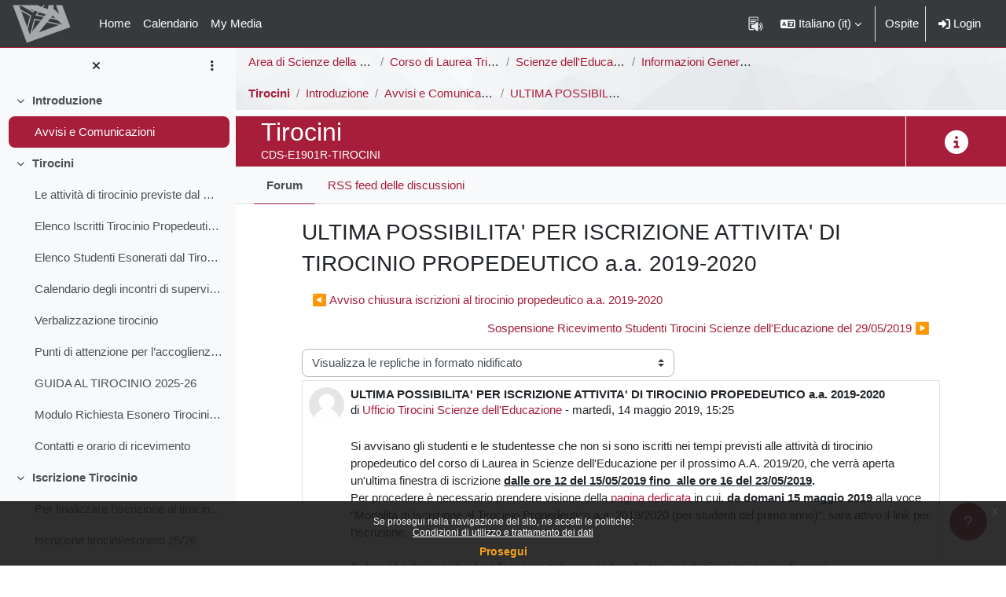

--- FILE ---
content_type: text/html; charset=utf-8
request_url: https://elearning.unimib.it/mod/forum/discuss.php?d=82573
body_size: 13519
content:
<!DOCTYPE html>

<html  dir="ltr" lang="it" xml:lang="it">
<head>
    <title>CDS-E1901R-TIROCINI: ULTIMA POSSIBILITA' PER ISCRIZIONE ATTIVITA' DI TIROCINIO PROPEDEUTICO a.a. 2019-2020 | e-Learning - UNIMIB</title>
    <link rel="shortcut icon" href="https://elearning.unimib.it/theme/image.php/bicocca/theme/1768917421/favicon" />
    <style type="text/css"></style><meta http-equiv="Content-Type" content="text/html; charset=utf-8" />
<meta name="keywords" content="moodle, CDS-E1901R-TIROCINI: ULTIMA POSSIBILITA' PER ISCRIZIONE ATTIVITA' DI TIROCINIO PROPEDEUTICO a.a. 2019-2020 | e-Learning - UNIMIB" />
<link rel="stylesheet" type="text/css" href="https://elearning.unimib.it/theme/yui_combo.php?rollup/3.18.1/yui-moodlesimple-min.css" /><script id="firstthemesheet" type="text/css">/** Required in order to fix style inclusion problems in IE with YUI **/</script><link rel="stylesheet" type="text/css" href="https://elearning.unimib.it/theme/styles.php/bicocca/1768917421_1767656120/all" />
<script>
//<![CDATA[
var M = {}; M.yui = {};
M.pageloadstarttime = new Date();
M.cfg = {"wwwroot":"https:\/\/elearning.unimib.it","apibase":"https:\/\/elearning.unimib.it\/r.php\/api","homeurl":{},"sesskey":"BqQv2wSWWV","sessiontimeout":"7200","sessiontimeoutwarning":"1200","themerev":"1768917421","slasharguments":1,"theme":"bicocca","iconsystemmodule":"core\/icon_system_fontawesome","jsrev":"1768862218","admin":"admin","svgicons":true,"usertimezone":"Europa\/Roma","language":"it","courseId":13595,"courseContextId":317654,"contextid":317661,"contextInstanceId":106177,"langrev":1769139243,"templaterev":"1768862218","siteId":1,"userId":1};var yui1ConfigFn = function(me) {if(/-skin|reset|fonts|grids|base/.test(me.name)){me.type='css';me.path=me.path.replace(/\.js/,'.css');me.path=me.path.replace(/\/yui2-skin/,'/assets/skins/sam/yui2-skin')}};
var yui2ConfigFn = function(me) {var parts=me.name.replace(/^moodle-/,'').split('-'),component=parts.shift(),module=parts[0],min='-min';if(/-(skin|core)$/.test(me.name)){parts.pop();me.type='css';min=''}
if(module){var filename=parts.join('-');me.path=component+'/'+module+'/'+filename+min+'.'+me.type}else{me.path=component+'/'+component+'.'+me.type}};
YUI_config = {"debug":false,"base":"https:\/\/elearning.unimib.it\/lib\/yuilib\/3.18.1\/","comboBase":"https:\/\/elearning.unimib.it\/theme\/yui_combo.php?","combine":true,"filter":null,"insertBefore":"firstthemesheet","groups":{"yui2":{"base":"https:\/\/elearning.unimib.it\/lib\/yuilib\/2in3\/2.9.0\/build\/","comboBase":"https:\/\/elearning.unimib.it\/theme\/yui_combo.php?","combine":true,"ext":false,"root":"2in3\/2.9.0\/build\/","patterns":{"yui2-":{"group":"yui2","configFn":yui1ConfigFn}}},"moodle":{"name":"moodle","base":"https:\/\/elearning.unimib.it\/theme\/yui_combo.php?m\/1768862218\/","combine":true,"comboBase":"https:\/\/elearning.unimib.it\/theme\/yui_combo.php?","ext":false,"root":"m\/1768862218\/","patterns":{"moodle-":{"group":"moodle","configFn":yui2ConfigFn}},"filter":null,"modules":{"moodle-core-lockscroll":{"requires":["plugin","base-build"]},"moodle-core-notification":{"requires":["moodle-core-notification-dialogue","moodle-core-notification-alert","moodle-core-notification-confirm","moodle-core-notification-exception","moodle-core-notification-ajaxexception"]},"moodle-core-notification-dialogue":{"requires":["base","node","panel","escape","event-key","dd-plugin","moodle-core-widget-focusafterclose","moodle-core-lockscroll"]},"moodle-core-notification-alert":{"requires":["moodle-core-notification-dialogue"]},"moodle-core-notification-confirm":{"requires":["moodle-core-notification-dialogue"]},"moodle-core-notification-exception":{"requires":["moodle-core-notification-dialogue"]},"moodle-core-notification-ajaxexception":{"requires":["moodle-core-notification-dialogue"]},"moodle-core-blocks":{"requires":["base","node","io","dom","dd","dd-scroll","moodle-core-dragdrop","moodle-core-notification"]},"moodle-core-chooserdialogue":{"requires":["base","panel","moodle-core-notification"]},"moodle-core-dragdrop":{"requires":["base","node","io","dom","dd","event-key","event-focus","moodle-core-notification"]},"moodle-core-handlebars":{"condition":{"trigger":"handlebars","when":"after"}},"moodle-core-event":{"requires":["event-custom"]},"moodle-core-actionmenu":{"requires":["base","event","node-event-simulate"]},"moodle-core-maintenancemodetimer":{"requires":["base","node"]},"moodle-core_availability-form":{"requires":["base","node","event","event-delegate","panel","moodle-core-notification-dialogue","json"]},"moodle-course-categoryexpander":{"requires":["node","event-key"]},"moodle-course-dragdrop":{"requires":["base","node","io","dom","dd","dd-scroll","moodle-core-dragdrop","moodle-core-notification","moodle-course-coursebase","moodle-course-util"]},"moodle-course-management":{"requires":["base","node","io-base","moodle-core-notification-exception","json-parse","dd-constrain","dd-proxy","dd-drop","dd-delegate","node-event-delegate"]},"moodle-course-util":{"requires":["node"],"use":["moodle-course-util-base"],"submodules":{"moodle-course-util-base":{},"moodle-course-util-section":{"requires":["node","moodle-course-util-base"]},"moodle-course-util-cm":{"requires":["node","moodle-course-util-base"]}}},"moodle-form-shortforms":{"requires":["node","base","selector-css3","moodle-core-event"]},"moodle-form-dateselector":{"requires":["base","node","overlay","calendar"]},"moodle-question-chooser":{"requires":["moodle-core-chooserdialogue"]},"moodle-question-searchform":{"requires":["base","node"]},"moodle-availability_cohort-form":{"requires":["base","node","event","moodle-core_availability-form"]},"moodle-availability_completedactivities-form":{"requires":["base","node","event","moodle-core_availability-form"]},"moodle-availability_completion-form":{"requires":["base","node","event","moodle-core_availability-form"]},"moodle-availability_coursecompleted-form":{"requires":["base","node","event","moodle-core_availability-form"]},"moodle-availability_date-form":{"requires":["base","node","event","io","moodle-core_availability-form"]},"moodle-availability_grade-form":{"requires":["base","node","event","moodle-core_availability-form"]},"moodle-availability_group-form":{"requires":["base","node","event","moodle-core_availability-form"]},"moodle-availability_grouping-form":{"requires":["base","node","event","moodle-core_availability-form"]},"moodle-availability_ipaddress-form":{"requires":["base","node","event","moodle-core_availability-form"]},"moodle-availability_language-form":{"requires":["base","node","event","node-event-simulate","moodle-core_availability-form"]},"moodle-availability_othercompleted-form":{"requires":["base","node","event","moodle-core_availability-form"]},"moodle-availability_password-popup":{"requires":["base","node","event","moodle-core-notification-dialogue","io-base"]},"moodle-availability_password-form":{"requires":["base","node","event","event-valuechange","moodle-core_availability-form"]},"moodle-availability_profile-form":{"requires":["base","node","event","moodle-core_availability-form"]},"moodle-availability_role-form":{"requires":["base","node","event","moodle-core_availability-form"]},"moodle-mod_assign-history":{"requires":["node","transition"]},"moodle-mod_attendance-groupfilter":{"requires":["base","node"]},"moodle-mod_customcert-rearrange":{"requires":["dd-delegate","dd-drag"]},"moodle-mod_hsuforum-io":{"requires":["base","io-base","io-form","io-upload-iframe","json-parse"]},"moodle-mod_hsuforum-article":{"requires":["base","node","event","router","core_rating","querystring","moodle-mod_hsuforum-io","moodle-mod_hsuforum-livelog"]},"moodle-mod_hsuforum-livelog":{"requires":["widget"]},"moodle-mod_quiz-modform":{"requires":["base","node","event"]},"moodle-mod_quiz-questionchooser":{"requires":["moodle-core-chooserdialogue","moodle-mod_quiz-util","querystring-parse"]},"moodle-mod_quiz-dragdrop":{"requires":["base","node","io","dom","dd","dd-scroll","moodle-core-dragdrop","moodle-core-notification","moodle-mod_quiz-quizbase","moodle-mod_quiz-util-base","moodle-mod_quiz-util-page","moodle-mod_quiz-util-slot","moodle-course-util"]},"moodle-mod_quiz-autosave":{"requires":["base","node","event","event-valuechange","node-event-delegate","io-form","datatype-date-format"]},"moodle-mod_quiz-util":{"requires":["node","moodle-core-actionmenu"],"use":["moodle-mod_quiz-util-base"],"submodules":{"moodle-mod_quiz-util-base":{},"moodle-mod_quiz-util-slot":{"requires":["node","moodle-mod_quiz-util-base"]},"moodle-mod_quiz-util-page":{"requires":["node","moodle-mod_quiz-util-base"]}}},"moodle-mod_quiz-toolboxes":{"requires":["base","node","event","event-key","io","moodle-mod_quiz-quizbase","moodle-mod_quiz-util-slot","moodle-core-notification-ajaxexception"]},"moodle-mod_quiz-quizbase":{"requires":["base","node"]},"moodle-mod_scheduler-delselected":{"requires":["base","node","event"]},"moodle-mod_scheduler-studentlist":{"requires":["base","node","event","io"]},"moodle-mod_scheduler-saveseen":{"requires":["base","node","event"]},"moodle-message_airnotifier-toolboxes":{"requires":["base","node","io"]},"moodle-block_xp-notification":{"requires":["base","node","handlebars","button-plugin","moodle-core-notification-dialogue"]},"moodle-block_xp-filters":{"requires":["base","node","moodle-core-dragdrop","moodle-core-notification-confirm","moodle-block_xp-rulepicker"]},"moodle-block_xp-rulepicker":{"requires":["base","node","handlebars","moodle-core-notification-dialogue"]},"moodle-editor_atto-rangy":{"requires":[]},"moodle-editor_atto-editor":{"requires":["node","transition","io","overlay","escape","event","event-simulate","event-custom","node-event-html5","node-event-simulate","yui-throttle","moodle-core-notification-dialogue","moodle-editor_atto-rangy","handlebars","timers","querystring-stringify"]},"moodle-editor_atto-plugin":{"requires":["node","base","escape","event","event-outside","handlebars","event-custom","timers","moodle-editor_atto-menu"]},"moodle-editor_atto-menu":{"requires":["moodle-core-notification-dialogue","node","event","event-custom"]},"moodle-report_eventlist-eventfilter":{"requires":["base","event","node","node-event-delegate","datatable","autocomplete","autocomplete-filters"]},"moodle-report_loglive-fetchlogs":{"requires":["base","event","node","io","node-event-delegate"]},"moodle-gradereport_history-userselector":{"requires":["escape","event-delegate","event-key","handlebars","io-base","json-parse","moodle-core-notification-dialogue"]},"moodle-qbank_editquestion-chooser":{"requires":["moodle-core-chooserdialogue"]},"moodle-tool_lp-dragdrop-reorder":{"requires":["moodle-core-dragdrop"]},"moodle-local_kaltura-ltitinymcepanel":{"requires":["base","node","panel","node-event-simulate"]},"moodle-local_kaltura-lticontainer":{"requires":["base","node"]},"moodle-local_kaltura-ltipanel":{"requires":["base","node","panel","node-event-simulate"]},"moodle-local_kaltura-ltiservice":{"requires":["base","node","node-event-simulate"]},"moodle-assignfeedback_editpdf-editor":{"requires":["base","event","node","io","graphics","json","event-move","event-resize","transition","querystring-stringify-simple","moodle-core-notification-dialog","moodle-core-notification-alert","moodle-core-notification-warning","moodle-core-notification-exception","moodle-core-notification-ajaxexception"]},"moodle-atto_accessibilitychecker-button":{"requires":["color-base","moodle-editor_atto-plugin"]},"moodle-atto_accessibilityhelper-button":{"requires":["moodle-editor_atto-plugin"]},"moodle-atto_align-button":{"requires":["moodle-editor_atto-plugin"]},"moodle-atto_bfimage-button":{"requires":["moodle-editor_atto-plugin"]},"moodle-atto_bflink-button":{"requires":["moodle-editor_atto-plugin"]},"moodle-atto_bold-button":{"requires":["moodle-editor_atto-plugin"]},"moodle-atto_charmap-button":{"requires":["moodle-editor_atto-plugin"]},"moodle-atto_clear-button":{"requires":["moodle-editor_atto-plugin"]},"moodle-atto_collapse-button":{"requires":["moodle-editor_atto-plugin"]},"moodle-atto_emojipicker-button":{"requires":["moodle-editor_atto-plugin"]},"moodle-atto_emoticon-button":{"requires":["moodle-editor_atto-plugin"]},"moodle-atto_equation-button":{"requires":["moodle-editor_atto-plugin","moodle-core-event","io","event-valuechange","tabview","array-extras"]},"moodle-atto_h5p-button":{"requires":["moodle-editor_atto-plugin"]},"moodle-atto_html-button":{"requires":["promise","moodle-editor_atto-plugin","moodle-atto_html-beautify","moodle-atto_html-codemirror","event-valuechange"]},"moodle-atto_html-beautify":{},"moodle-atto_html-codemirror":{"requires":["moodle-atto_html-codemirror-skin"]},"moodle-atto_image-button":{"requires":["moodle-editor_atto-plugin"]},"moodle-atto_indent-button":{"requires":["moodle-editor_atto-plugin"]},"moodle-atto_italic-button":{"requires":["moodle-editor_atto-plugin"]},"moodle-atto_link-button":{"requires":["moodle-editor_atto-plugin"]},"moodle-atto_managefiles-button":{"requires":["moodle-editor_atto-plugin"]},"moodle-atto_managefiles-usedfiles":{"requires":["node","escape"]},"moodle-atto_media-button":{"requires":["moodle-editor_atto-plugin","moodle-form-shortforms"]},"moodle-atto_noautolink-button":{"requires":["moodle-editor_atto-plugin"]},"moodle-atto_orderedlist-button":{"requires":["moodle-editor_atto-plugin"]},"moodle-atto_recordrtc-recording":{"requires":["moodle-atto_recordrtc-button"]},"moodle-atto_recordrtc-button":{"requires":["moodle-editor_atto-plugin","moodle-atto_recordrtc-recording"]},"moodle-atto_rtl-button":{"requires":["moodle-editor_atto-plugin"]},"moodle-atto_strike-button":{"requires":["moodle-editor_atto-plugin"]},"moodle-atto_subscript-button":{"requires":["moodle-editor_atto-plugin"]},"moodle-atto_superscript-button":{"requires":["moodle-editor_atto-plugin"]},"moodle-atto_table-button":{"requires":["moodle-editor_atto-plugin","moodle-editor_atto-menu","event","event-valuechange"]},"moodle-atto_title-button":{"requires":["moodle-editor_atto-plugin"]},"moodle-atto_underline-button":{"requires":["moodle-editor_atto-plugin"]},"moodle-atto_undo-button":{"requires":["moodle-editor_atto-plugin"]},"moodle-atto_unorderedlist-button":{"requires":["moodle-editor_atto-plugin"]}}},"gallery":{"name":"gallery","base":"https:\/\/elearning.unimib.it\/lib\/yuilib\/gallery\/","combine":true,"comboBase":"https:\/\/elearning.unimib.it\/theme\/yui_combo.php?","ext":false,"root":"gallery\/1768862218\/","patterns":{"gallery-":{"group":"gallery"}}}},"modules":{"core_filepicker":{"name":"core_filepicker","fullpath":"https:\/\/elearning.unimib.it\/lib\/javascript.php\/1768862218\/repository\/filepicker.js","requires":["base","node","node-event-simulate","json","async-queue","io-base","io-upload-iframe","io-form","yui2-treeview","panel","cookie","datatable","datatable-sort","resize-plugin","dd-plugin","escape","moodle-core_filepicker","moodle-core-notification-dialogue"]},"core_comment":{"name":"core_comment","fullpath":"https:\/\/elearning.unimib.it\/lib\/javascript.php\/1768862218\/comment\/comment.js","requires":["base","io-base","node","json","yui2-animation","overlay","escape"]}},"logInclude":[],"logExclude":[],"logLevel":null};
M.yui.loader = {modules: {}};

//]]>
</script>
<link rel="alternate" type="application/rss+xml" title="CDS-E1901R-TIROCINI: Avvisi e Comunicazioni" href="https://elearning.unimib.it/rss/file.php/317661/4c65cd761e21bea9f8ecd757b30a72f3/mod_forum/8777/rss.xml" />
    <meta name="viewport" content="width=device-width, initial-scale=1.0">
</head>
<body  id="page-mod-forum-discuss" class="format-topics  path-mod path-mod-forum chrome dir-ltr lang-it yui-skin-sam yui3-skin-sam elearning-unimib-it pagelayout-incourse course-13595 context-317661 cmid-106177 cm-type-forum category-3516 theme uses-drawers drawer-open-index has-region-side-pre empty-region-side-pre has-region-content-pre empty-region-content-pre">
<div class="toast-wrapper mx-auto py-0 fixed-top" role="status" aria-live="polite"></div>
<div id="page-wrapper" class="d-print-block">

    <div>
    <a class="sr-only sr-only-focusable" href="#maincontent">Vai al contenuto principale</a>
</div><script src="https://elearning.unimib.it/lib/javascript.php/1768862218/lib/polyfills/polyfill.js"></script>
<script src="https://elearning.unimib.it/theme/yui_combo.php?rollup/3.18.1/yui-moodlesimple-min.js"></script><script src="https://elearning.unimib.it/lib/javascript.php/1768862218/lib/javascript-static.js"></script>
<script>
//<![CDATA[
document.body.className += ' jsenabled';
//]]>
</script>


<style>.box.moodle-has-zindex.maintenancewarning { border: 1px solid #a71e3b; display: block !important;z-index: 2000;  }</style><div class="eupopup eupopup-container eupopup-container-block eupopup-container-bottom eupopup-block eupopup-style-compact" role="dialog" aria-label="Politiche">
    </div>
    <div class="eupopup-markup d-none">
        <div class="eupopup-head"></div>
        <div class="eupopup-body">
            Se prosegui nella navigazione del sito, ne accetti le politiche:
            <ul>
                    <li>
                        <a href="https://elearning.unimib.it/admin/tool/policy/view.php?versionid=2&amp;returnurl=https%3A%2F%2Felearning.unimib.it%2Fmod%2Fforum%2Fdiscuss.php%3Fd%3D82573" data-action="view-guest" data-versionid="2" data-behalfid="1">
                            Condizioni di utilizzo e trattamento dei dati
                        </a>
                    </li>
            </ul>
        </div>
        <div class="eupopup-buttons">
            <a href="#" class="eupopup-button eupopup-button_1">Prosegui</a>
        </div>
        <div class="clearfix"></div>
        <a href="#" class="eupopup-closebutton">x</a>
    </div>

    <nav class="navbar fixed-top navbar-dark bg-dark navbar-expand" aria-label="Navigazione del sito">
    
        <button class="navbar-toggler aabtn d-block d-md-none px-1 my-1 border-0" data-toggler="drawers"
                data-action="toggle" data-target="theme_boost-drawers-primary">
            <span class="navbar-toggler-icon"></span>
            <span class="sr-only">Pannello laterale</span>
        </button>
    
        <a href="https://elearning.unimib.it/" class="navbar-brand d-none d-md-flex align-items-center m-0 mr-4 p-0 aabtn">
    
                <img src="https://elearning.unimib.it/pluginfile.php/1/core_admin/logocompact/300x300/1768917421/logo-small.png" class="logo mr-1" alt="e-Learning - UNIMIB">
        </a>
            <div class="primary-navigation">
                <nav class="moremenu navigation">
                    <ul id="moremenu-697630f4a4407-navbar-nav" role="menubar" class="nav more-nav navbar-nav">
                                <li data-key="home" class="nav-item" role="none" data-forceintomoremenu="false">
                                            <a role="menuitem" class="nav-link  "
                                                href="https://elearning.unimib.it/"
                                                
                                                
                                                data-disableactive="true"
                                                tabindex="-1"
                                            >
                                                Home
                                            </a>
                                </li>
                                <li data-key="calendar" class="nav-item" role="none" data-forceintomoremenu="false">
                                            <a role="menuitem" class="nav-link  "
                                                href="https://elearning.unimib.it/calendar/view.php?view=month"
                                                
                                                
                                                data-disableactive="true"
                                                tabindex="-1"
                                            >
                                                Calendario
                                            </a>
                                </li>
                                <li data-key="" class="nav-item" role="none" data-forceintomoremenu="false">
                                            <a role="menuitem" class="nav-link  "
                                                href="https://elearning.unimib.it/local/mymedia/mymedia.php"
                                                
                                                
                                                data-disableactive="true"
                                                tabindex="-1"
                                            >
                                                My Media
                                            </a>
                                </li>
                        <li role="none" class="nav-item dropdown dropdownmoremenu d-none" data-region="morebutton">
                            <a class="dropdown-toggle nav-link " href="#" id="moremenu-dropdown-697630f4a4407" role="menuitem" data-toggle="dropdown" aria-haspopup="true" aria-expanded="false" tabindex="-1">
                                Altro
                            </a>
                            <ul class="dropdown-menu dropdown-menu-left" data-region="moredropdown" aria-labelledby="moremenu-dropdown-697630f4a4407" role="menu">
                            </ul>
                        </li>
                    </ul>
                </nav>
            </div>
    
        <ul class="navbar-nav d-none d-md-flex my-1 px-1">
            <!-- page_heading_menu -->
            
        </ul>
    
        <div id="usernavigation" class="navbar-nav ml-auto">
                <!-- readspeaker -->
                <div id="nav-readspeaker" class="popover-region">
                    <script type='text/javascript'>
                        window.rsConf = {
                            general: {usePost: true},
                            moodle: {
                                customerid: '12247',
                                region: 'eu',
                                latestVersion: '1',
                                em: '0'
                            },
                            ui: {vertical: 'top', tools: {voicesettings: true}}
                        };
                            window.rsDocReaderConf = {
                                cid: "12247",
                                proxypath: "https://elearning.unimib.it/blocks/readspeaker_embhl/docreader/proxy.php",
                                lang: "it_it"
                            };
                    </script>
                    <a accesskey="R"
                       href="https://app-eu.readspeaker.com/cgi-bin/rsent?customerid=12247&lang=it_it&readid=page-content&url=https%3A%2F%2Felearning.unimib.it%2Fmod%2Fforum%2Fdiscuss.php%3Fd%3D82573&voice=Gaia"
                       class="nav-link position-relative icon-no-margin rs_href" type="button"
                       id="readspeaker-button"
                       title="Ascolta questa pagina con ReadSpeaker"
                       aria-haspopup="true" onclick="readpage(this.href, 'readspeaker-player'); return false;">
                        <img class="icon" src="https://elearning.unimib.it/theme/image.php/bicocca/theme/1768917421/readspeaker/icon" alt="Ascolta questa pagina con ReadSpeaker">
                    </a>
                    <div id="readspeaker-player"
                         class="rs_preserve rs_skip rs_addtools rs_splitbutton rs_exp rsfloating rsdetached">
                        <button type="button" class="rsbtn_tooltoggle" data-rslang="title/arialabel:toggletoolbar"
                                title="Open/close toolbar" aria-label="Open/close toolbar" aria-expanded="false"
                                data-rs-container="readspeaker-player" accesskey="1" style="display: none;">
                            <span class="rsicn rsicn-arrow-down" aria-hidden="true"></span>
                        </button>
                    </div>
                </div>
                <div class="langmenu">
                    <div class="dropdown show">
                        <a href="#" role="button" id="lang-menu-toggle" data-toggle="dropdown" aria-label="Lingua" aria-haspopup="true" aria-controls="lang-action-menu" class="btn dropdown-toggle">
                            <i class="icon fa fa-language fa-fw me-1" aria-hidden="true"></i>
                            <span class="langbutton">
                                Italiano ‎(it)‎
                            </span>
                            <b class="caret"></b>
                        </a>
                        <div role="menu" aria-labelledby="lang-menu-toggle" id="lang-action-menu" class="dropdown-menu dropdown-menu-right">
                                    <a href="https://elearning.unimib.it/mod/forum/discuss.php?d=82573&amp;lang=en" class="dropdown-item ps-5" role="menuitem" 
                                            lang="en" >
                                        English ‎(en)‎
                                    </a>
                                    <a href="#" class="dropdown-item ps-5" role="menuitem" aria-current="true"
                                            >
                                        Italiano ‎(it)‎
                                    </a>
                        </div>
                    </div>
                </div>
                <div class="divider border-left h-75 align-self-center mx-1"></div>
            
            <div class="d-flex align-items-stretch usermenu-container" data-region="usermenu">
                    <div class="usermenu">
                            <span class="login px-2">
                                    Ospite
                                    <div class="divider border-left h-75 align-self-center mx-2"></div>
                                    <a class="nav-link" href="https://elearning.unimib.it/login/index.php"><i class="fa fa-sign-in" aria-hidden="true"></i>&nbsp;Login</a>
                            </span>
                    </div>
            </div>
            
        </div>
    </nav>
    

<div  class="drawer drawer-left drawer-primary d-print-none not-initialized" data-region="fixed-drawer" id="theme_boost-drawers-primary" data-preference="" data-state="show-drawer-primary" data-forceopen="0" data-close-on-resize="1">
    <div class="drawerheader mb-2">
        <button
                class="btn drawertoggle icon-no-margin hidden"
                data-toggler="drawers"
                data-action="closedrawer"
                data-target="theme_boost-drawers-primary"
                data-toggle="tooltip"
                data-placement="right"
                title="Chiudi cassetto"
        >
            <i class="icon fa fa-xmark fa-fw " aria-hidden="true" ></i>
        </button>
                <a
            href="https://elearning.unimib.it/"
            title="e-Learning - UNIMIB"
            data-region="site-home-link"
            class="aabtn text-reset d-flex align-items-center py-1 h-100"
        >
                <img src="https://elearning.unimib.it/pluginfile.php/1/core_admin/logocompact/300x300/1768917421/logo-small.png" class="logo py-1 h-100" alt="e-Learning - UNIMIB">
        </a>

        <div class="drawerheadercontent hidden">
            
        </div>
    </div>
    <div class="drawercontent drag-container" data-usertour="scroller">
                <div class="list-group">
                <a href="https://elearning.unimib.it/" class="list-group-item list-group-item-action  " >
                    Home
                </a>
                <a href="https://elearning.unimib.it/calendar/view.php?view=month" class="list-group-item list-group-item-action  " >
                    Calendario
                </a>
                <a href="https://elearning.unimib.it/local/mymedia/mymedia.php" class="list-group-item list-group-item-action  " >
                    My Media
                </a>
        </div>

    </div>
</div>
        <div  class="drawer drawer-left show d-print-none not-initialized" data-region="fixed-drawer" id="theme_boost-drawers-courseindex" data-preference="drawer-open-index" data-state="show-drawer-left" data-forceopen="0" data-close-on-resize="0">
    <div class="drawerheader mb-2">
        <button
                class="btn drawertoggle icon-no-margin hidden"
                data-toggler="drawers"
                data-action="closedrawer"
                data-target="theme_boost-drawers-courseindex"
                data-toggle="tooltip"
                data-placement="right"
                title="Chiudi indice del corso"
        >
            <i class="icon fa fa-xmark fa-fw " aria-hidden="true" ></i>
        </button>
        
        <div class="drawerheadercontent hidden">
                            <div id="courseindexdrawercontrols" class="dropdown">
                    <button class="btn drawertoggle mx-2"
                            type="button"
                            data-toggle="dropdown"
                            aria-haspopup="true"
                            aria-expanded="false"
                            title="Opzioni indice del corso"
                    >
                        <i class="icon fa fa-ellipsis-v fa-fw m-0" aria-hidden="true"></i>
                    </button>
                    <div class="dropdown-menu dropdown-menu-right">
                        <a class="dropdown-item"
                           href="#"
                           data-action="expandallcourseindexsections"
                        >
                            <i class="icon fa fa-angles-down fa-fw " aria-hidden="true" ></i>
                            Espandi tutto
                        </a>
                        <a class="dropdown-item"
                           href="#"
                           data-action="collapseallcourseindexsections"
                        >
                            <span class="dir-rtl-hide"><i class="icon fa fa-angles-right fa-fw " aria-hidden="true" ></i></span>
                            <span class="dir-ltr-hide"><i class="icon fa fa-angles-left fa-fw " aria-hidden="true" ></i></span>
                            Minimizza tutto
                        </a>
                    </div>
                </div>

        </div>
    </div>
    <div class="drawercontent drag-container" data-usertour="scroller">
                        <nav id="courseindex" class="courseindex">
    <div id="courseindex-content">
        <div data-region="loading-placeholder-content" aria-hidden="true" id="course-index-placeholder">
            <ul class="placeholders list-unstyled px-5">
                <li>
                    <div class="col-md-6 p-0 d-flex align-items-center">
                        <div class="bg-pulse-grey rounded-circle me-2"></div>
                        <div class="bg-pulse-grey w-100"></div>
                    </div>
                </li>
                <li>
                    <div class="col-md-6 p-0 d-flex align-items-center">
                        <div class="bg-pulse-grey rounded-circle me-2"></div>
                        <div class="bg-pulse-grey w-100"></div>
                    </div>
                </li>
                <li>
                    <div class="col-md-6 p-0 d-flex align-items-center">
                        <div class="bg-pulse-grey rounded-circle me-2"></div>
                        <div class="bg-pulse-grey w-100"></div>
                    </div>
                </li>
                <li>
                    <div class="col-md-6 p-0 d-flex align-items-center">
                        <div class="bg-pulse-grey rounded-circle me-2"></div>
                        <div class="bg-pulse-grey w-100"></div>
                    </div>
                </li>
            </ul>
        </div>
    </div>
</nav>

    </div>
</div>
    <div id="page" data-region="mainpage" data-usertour="scroller"
         class="drawers has-drawer-left show-drawer-left  drag-container">
        <div id="topofscroll" class="main-inner px-0">
            <div class="drawer-toggles d-flex">
                    <div class="drawer-toggler drawer-left-toggle open-nav d-print-none">
                        <button
                                class="btn icon-no-margin"
                                data-toggler="drawers"
                                data-action="toggle"
                                data-target="theme_boost-drawers-courseindex"
                                data-toggle="tooltip"
                                data-placement="right"
                                title="Apri indice del corso"
                        >
                            <span class="sr-only">Apri indice del corso</span>
                            <i class="icon fa fa-list fa-fw " aria-hidden="true" ></i>
                        </button>
                    </div>
            </div>
            <header id="page-header" class="row no-gutters">
    <div class="navigation-container d-flex flex-wrap col-12 mb-2">
            <div id="page-navbar">
                <nav role="navigation" class="d-flex align-items-center" aria-label="Barra di navigazione">
    <!--    <a class="home-link text-center" href="https://elearning.unimib.it">-->
    <!--        <i class="fa fa-home fa-fw fa-2x" aria-hidden="true"></i>-->
    <!--        <span class="sr-only">Home</span>-->
    <!--    </a>-->
    <div class="breadcrumb-container px-2">
        <span class="accesshide">Percorso della pagina</span>
        <ol class="breadcrumb category-nav">
                    <li class="breadcrumb-item text-truncate"><a
                            href="https://elearning.unimib.it/course/index.php?categoryid=2535" title="Area di Scienze della Formazione">Area di Scienze della Formazione</a></li>
                    <li class="breadcrumb-item text-truncate"><a
                            href="https://elearning.unimib.it/course/index.php?categoryid=2550" title="Corso di Laurea Triennale">Corso di Laurea Triennale</a></li>
                    <li class="breadcrumb-item text-truncate"><a
                            href="https://elearning.unimib.it/course/index.php?categoryid=2565" title="Scienze dell'Educazione [E1902R - E1901R]">Scienze dell'Educazione [E1902R - E1901R]</a></li>
                    <li class="breadcrumb-item text-truncate"><a
                            href="https://elearning.unimib.it/course/index.php?categoryid=3516" title="Informazioni Generali del Corso di Studi">Informazioni Generali del Corso di Studi</a></li>
        </ol>
        <ol class="breadcrumb course-nav">
                    <li class="breadcrumb-item text-truncate"><a
                            href="https://elearning.unimib.it/course/view.php?id=13595" title="Tirocini">Tirocini</a></li>
                    <li class="breadcrumb-item text-truncate"><a
                            href="https://elearning.unimib.it/course/section.php?id=47028" >Introduzione</a></li>
                    <li class="breadcrumb-item text-truncate"><a
                            href="https://elearning.unimib.it/mod/forum/view.php?id=106177" title="Forum">Avvisi e Comunicazioni</a></li>
                    <li class="breadcrumb-item text-truncate"><a
                            href="https://elearning.unimib.it/mod/forum/discuss.php?d=82573" >ULTIMA POSSIBILITA' PER ISCRIZIONE ATTIVITA' DI TIROCINIO PROPEDEUTICO a.a. 2019-2020</a></li>
        </ol>
    </div>
</nav>
            </div>

    </div>
        <div class="course-header-container d-flex col-12 p-0 justify-content-between ">
            <div id="course-header" class="flex-fill text-truncate">
                <div class="coursename">
    
    <span class="sr-only">Titolo del corso</span>
    <div class="card-title course-fullname text-truncate">Tirocini</div>
    <span class="sr-only">Codice identificativo del corso</span>
    <div class="card-subtitle course-shortname text-truncate">CDS-E1901R-TIROCINI</div>
</div>
            </div>
                    <div id="course-header-info" class="text-center d-none d-sm-flex">
                        <a class="d-block w-100 h-100" href="https://elearning.unimib.it/course/info.php?id=13595">
                            <span class="sr-only">Descrizione del corso</span>
                            <i class="fa fa-info-circle fa-2x align-middle" aria-hidden="true"></i>
                        </a>
                    </div>
        </div>
    <div class="header-actions-container mx-auto" data-region="header-actions-container">
            <div class="header-action"></div>
    </div>
</header>
                <div class="secondary-navigation d-print-none">
                    <nav class="moremenu navigation">
                        <ul id="moremenu-697630f4a3bf0-nav-tabs" role="menubar" class="nav more-nav nav-tabs">
                                        <li data-key="modulepage" class="nav-item" role="none" data-forceintomoremenu="false">
                                                    <a role="menuitem" class="nav-link active active_tree_node "
                                                        href="https://elearning.unimib.it/mod/forum/view.php?id=106177"
                                                        
                                                        aria-current="true"
                                                        data-disableactive="true"
                                                        
                                                    >
                                                        Forum
                                                    </a>
                                        </li>
                                        <li data-key="0" class="nav-item" role="none" data-forceintomoremenu="false">
                                                    <a role="menuitem" class="nav-link  "
                                                        href="https://elearning.unimib.it/rss/file.php/317661/4c65cd761e21bea9f8ecd757b30a72f3/mod_forum/8777/rss.xml"
                                                        
                                                        
                                                        data-disableactive="true"
                                                        tabindex="-1"
                                                    >
                                                        RSS feed delle discussioni
                                                    </a>
                                        </li>
                            <li role="none" class="nav-item dropdown dropdownmoremenu d-none" data-region="morebutton">
                                <a class="dropdown-toggle nav-link " href="#" id="moremenu-dropdown-697630f4a3bf0" role="menuitem" data-toggle="dropdown" aria-haspopup="true" aria-expanded="false" tabindex="-1">
                                    Altro
                                </a>
                                <ul class="dropdown-menu dropdown-menu-left" data-region="moredropdown" aria-labelledby="moremenu-dropdown-697630f4a3bf0" role="menu">
                                </ul>
                            </li>
                        </ul>
                    </nav>
                </div>
            <div id="page-content" class="pb-3 px-1 d-print-block">
                <div id="region-main-box">
                    <section id="region-main" aria-label="Contenuto">

                        <span class="notifications" id="user-notifications"></span>
                            <span id="maincontent"></span>
                            <div class="activity-header" data-for="page-activity-header"></div>
                        <div role="main"><h3 class="discussionname">ULTIMA POSSIBILITA' PER ISCRIZIONE ATTIVITA' DI TIROCINIO PROPEDEUTICO a.a. 2019-2020</h3><div id="discussion-container-697630f4b166e697630f48f71a5" data-content="forum-discussion">
    <div class="discussion-nav clearfix"><ul><li class="prev-discussion"><a aria-label="Discussione precedente: Avviso chiusura iscrizioni al tirocinio propedeutico a.a. 2019-2020" class="btn btn-link" href="https://elearning.unimib.it/mod/forum/discuss.php?d=82039">&#x25C0;&#xFE0E; Avviso chiusura iscrizioni al tirocinio propedeutico a.a. 2019-2020</a></li><li class="next-discussion"><a aria-label="Discussione successiva: Sospensione Ricevimento Studenti Tirocini Scienze dell&#039;Educazione del 29/05/2019" class="btn btn-link" href="https://elearning.unimib.it/mod/forum/discuss.php?d=83338">Sospensione Ricevimento Studenti Tirocini Scienze dell'Educazione del 29/05/2019 &#x25B6;&#xFE0E;</a></li></ul></div>

    <div class="d-flex flex-column flex-sm-row mb-1">
        <div></div>
        <div class=""><div class="singleselect d-inline-block">
    <form method="get" action="https://elearning.unimib.it/mod/forum/discuss.php" id="mode">
            <input type="hidden" name="d" value="82573">
            <label for="single_select697630f48f71a4" class="accesshide">
                Modalità visualizzazione
            </label>
        <select  id="single_select697630f48f71a4" class="custom-select singleselect" name="mode"
                 >
                    <option  value="1" >Visualizza le repliche in formato lineare, con le più vecchie all'inizio</option>
                    <option  value="-1" >Visualizza le repliche in formato lineare, con le più recenti all'inizio</option>
                    <option  value="2" >Visualizza le repliche in formato per oggetto</option>
                    <option  value="3" selected>Visualizza le repliche in formato nidificato</option>
        </select>
        <noscript>
            <input type="submit" class="btn btn-secondary ms-1" value="Vai">
        </noscript>
    </form>
</div></div>
        <div class="ms-2"></div>
    </div>


<article
        id="p149778"
        class="forum-post-container mb-2"
        data-post-id="149778"
        data-region="post"
        data-target="149778-target"
        tabindex="0"
        aria-labelledby="post-header-149778-697630f4b06f6697630f48f71a3"
        aria-describedby="post-content-149778"
    >
        <div
            class="d-flex border p-2 mb-2 forumpost focus-target  firstpost starter"
            aria-label='ULTIMA POSSIBILITA&#039; PER ISCRIZIONE ATTIVITA&#039; DI TIROCINIO PROPEDEUTICO a.a. 2019-2020 di Ufficio Tirocini Scienze dell&#039;Educazione'
            data-post-id="149778" data-content="forum-post"
        >
            
    
            <div class="d-flex flex-column w-100"  data-region-content="forum-post-core">
                <header id="post-header-149778-697630f4b06f6697630f48f71a3" class="mb-2 header row d-flex">
                            <div class="me-2" style="width: 45px;">
                                    <img
                                        class="rounded-circle w-100"
                                        src="https://elearning.unimib.it/theme/image.php/bicocca/core/1768917421/u/f1"
                                        alt="Immagine Ufficio Tirocini Scienze dell&#039;Educazione"
                                        aria-hidden="true"
                                        title="Immagine Ufficio Tirocini Scienze dell&#039;Educazione"
                                    >
                            </div>
                    <div class="d-flex flex-column">
                            <h3 class="h6 font-weight-bold mb-0" data-region-content="forum-post-core-subject" data-reply-subject="Ri: ULTIMA POSSIBILITA&#039; PER ISCRIZIONE ATTIVITA&#039; DI TIROCINIO PROPEDEUTICO a.a. 2019-2020" >ULTIMA POSSIBILITA' PER ISCRIZIONE ATTIVITA' DI TIROCINIO PROPEDEUTICO a.a. 2019-2020</h3>
                            <div class="mb-3" tabindex="-1">
                                di <a href="https://elearning.unimib.it/user/view.php?id=8491258&course=13595">Ufficio Tirocini Scienze dell'Educazione</a> - <time datetime="2019-05-14T15:25:16+02:00">martedì, 14 maggio 2019, 15:25</time>
                        </div>
                            <span class="sr-only">Numero di risposte: 0</span>
                    </div>
                </header>
    
                <div class="d-flex body-content-container">
                            <div class="me-2 author-groups-container" style="width: 45px; flex-shrink: 0">
                            </div>
    
                    <div class="no-overflow w-100 content-alignment-container">
                        <div id="post-content-149778" class="post-content-container">
                            <div dir="ltr"><div>Si avvisano gli studenti e le studentesse che non si sono iscritti nei tempi previsti alle attività di tirocinio propedeutico del corso di Laurea in Scienze dell'Educazione per il prossimo A.A. 2019/20, che verrà aperta un'ultima finestra di iscrizione <b><u>dalle ore 12 del 15/05/2019 fino  alle ore 16 del 23/05/2019</u>.</b></div><div>Per procedere è necessario prendere visione della <a href="https://elearning.unimib.it/course/view.php?id=13595" target="_blank" rel="noreferrer noopener">pagina dedicata</a> in cui,<strong> da domani 15 maggio 2019 </strong>alla voce "Modalità di Iscrizione al Tirocinio Propedeutico a.a. 2019/2020 (per studenti del primo anno)", sarà attivo il link per l'iscrizione.<br /></div><br /></div><div dir="ltr">Coloro che devono chiedere l'esonero potranno portare la documentazione nei seguenti giorni:</div><div>* martedì 21 maggio dalle 10.30 alle 12.00</div><div>* martedì 28 maggio dalle 11 alle 12.30<br /></div><div><b>Si comunica che, alla scadenza di tale proroga, NON SARA' PIU' possibile iscriversi alle attività di tirocinio, nè richiedere l'esonero</b></div><p><br /></p>
                        </div>
    
    
    
                            
    
    
                                <div class="d-flex flex-wrap">
                                        <div
                                            class="post-actions d-flex align-self-end justify-content-end flex-wrap ms-auto p-1"
                                            data-region="post-actions-container"
                                            role="menubar"
                                            aria-label='ULTIMA POSSIBILITA&#039; PER ISCRIZIONE ATTIVITA&#039; DI TIROCINIO PROPEDEUTICO a.a. 2019-2020 di Ufficio Tirocini Scienze dell&#039;Educazione'
                                            aria-controls="p149778"
                                        >
                                                    <a
                                                        data-region="post-action"
                                                        href="https://elearning.unimib.it/mod/forum/discuss.php?d=82573#p149778"
                                                        class="btn btn-link"
                                                        title="Link permanente a questo intervento"
                                                        aria-label="Link permanente a questo intervento"
                                                        role="menuitem"
                                                    >
                                                        Permalink
                                                    </a>
                                        </div>
                                </div>
    
                            
                    </div>
                </div>
            </div>
        </div>
    
        <div class="indent" data-region="replies-container">
        </div>
    </article>

<div class="discussion-nav clearfix"><ul><li class="prev-discussion"><a aria-label="Discussione precedente: Avviso chiusura iscrizioni al tirocinio propedeutico a.a. 2019-2020" class="btn btn-link" href="https://elearning.unimib.it/mod/forum/discuss.php?d=82039">&#x25C0;&#xFE0E; Avviso chiusura iscrizioni al tirocinio propedeutico a.a. 2019-2020</a></li><li class="next-discussion"><a aria-label="Discussione successiva: Sospensione Ricevimento Studenti Tirocini Scienze dell&#039;Educazione del 29/05/2019" class="btn btn-link" href="https://elearning.unimib.it/mod/forum/discuss.php?d=83338">Sospensione Ricevimento Studenti Tirocini Scienze dell'Educazione del 29/05/2019 &#x25B6;&#xFE0E;</a></li></ul></div>
</div></div>
                        
                        

                    </section>
                </div>
            </div>
        </div>
        
        <footer id="page-footer" class="footer-dark bg-dark text-light py-3">
            <div data-region="footer-container-popover">
                <button class="btn btn-icon btn-primary bg-primary icon-no-margin btn-footer-popover"
                        data-action="footer-popover"
                        aria-label="Visualizza piè di pagina">
                    <i class="icon fa fa-question fa-fw " aria-hidden="true" ></i>
                </button>
            </div>
            <div class="footer-content-popover container" data-region="footer-content-popover">
                <div class="footer-section p-3 border-bottom">
                    <div class="logininfo">
                        <div class="logininfo">Ospite (<a href="https://elearning.unimib.it/login/index.php">Login</a>)</div>
                    </div>
                    <div class="tool_usertours-resettourcontainer">
                    </div>
        
                    <div class="policiesfooter"><a href="https://elearning.unimib.it/admin/tool/policy/viewall.php?returnurl=https%3A%2F%2Felearning.unimib.it%2Fmod%2Fforum%2Fdiscuss.php%3Fd%3D82573">Politiche</a></div><div><a class="mobilelink" href="https://download.moodle.org/mobile?version=2024100708.02&amp;lang=it&amp;iosappid=633359593&amp;androidappid=com.moodle.moodlemobile&amp;siteurl=https%3A%2F%2Felearning.unimib.it">Ottieni l'app mobile</a></div>
                    <script>
//<![CDATA[
var require = {
    baseUrl : 'https://elearning.unimib.it/lib/requirejs.php/1768862218/',
    // We only support AMD modules with an explicit define() statement.
    enforceDefine: true,
    skipDataMain: true,
    waitSeconds : 0,

    paths: {
        jquery: 'https://elearning.unimib.it/lib/javascript.php/1768862218/lib/jquery/jquery-3.7.1.min',
        jqueryui: 'https://elearning.unimib.it/lib/javascript.php/1768862218/lib/jquery/ui-1.13.2/jquery-ui.min',
        jqueryprivate: 'https://elearning.unimib.it/lib/javascript.php/1768862218/lib/requirejs/jquery-private'
    },

    // Custom jquery config map.
    map: {
      // '*' means all modules will get 'jqueryprivate'
      // for their 'jquery' dependency.
      '*': { jquery: 'jqueryprivate' },

      // 'jquery-private' wants the real jQuery module
      // though. If this line was not here, there would
      // be an unresolvable cyclic dependency.
      jqueryprivate: { jquery: 'jquery' }
    }
};

//]]>
</script>
<script src="https://elearning.unimib.it/lib/javascript.php/1768862218/lib/requirejs/require.min.js"></script>
<script>
//<![CDATA[
M.util.js_pending("core/first");
require(['core/first'], function() {
require(['core/prefetch'])
;
require(["media_videojs/loader"], function(loader) {
    loader.setUp('it');
});;
M.util.js_pending('filter_mathjaxloader/loader'); require(['filter_mathjaxloader/loader'], function(amd) {amd.configure({"mathjaxconfig":"MathJax.Hub.Config({\r\n    config: [\"Accessible.js\", \"Safe.js\"],\r\n    errorSettings: { message: [\"!\"] },\r\n    skipStartupTypeset: true,\r\n    messageStyle: \"none\",\r\n    jax: [\"input\/TeX\",\"input\/MathML\",\"output\/HTML-CSS\",\"output\/NativeMML\"],\r\n    extensions: [\"tex2jax.js\",\"mml2jax.js\",\"MathMenu.js\",\"MathZoom.js\"],\r\n    TeX: {\r\n        extensions: [\"AMSmath.js\",\"AMSsymbols.js\",\"noErrors.js\",\"noUndefined.js\",\"mhchem.js\"]\r\n    },\r\n    tex2jax: {\r\n        inlineMath: [ ['$','$'], [\"\\\\(\",\"\\\\)\"] ],\r\n        displayMath: [ ['$$','$$'], [\"\\\\[\",\"\\\\]\"] ],\r\n        processEscapes: true\r\n    },\r\n    \"HTML-CSS\": { availableFonts: [\"TeX\"] }\r\n});","lang":"it"}); M.util.js_complete('filter_mathjaxloader/loader');});;
M.util.js_pending('filter_glossary/autolinker'); require(['filter_glossary/autolinker'], function(amd) {amd.init(); M.util.js_complete('filter_glossary/autolinker');});;
function legacy_activity_onclick_handler_1(e) { e.halt(); window.open('https://elearning.unimib.it/mod/url/view.php?id=218956&redirect=1'); return false; };
M.util.js_pending('local_bfnewwindow/bfnewwindow'); require(['local_bfnewwindow/bfnewwindow'], function(amd) {amd.initialise("13595", "2024100708.02", false); M.util.js_complete('local_bfnewwindow/bfnewwindow');});;
M.util.js_pending('core_courseformat/courseeditor'); require(['core_courseformat/courseeditor'], function(amd) {amd.setViewFormat("13595", {"editing":false,"supportscomponents":true,"statekey":"1768862218_1769353460","overriddenStrings":[]}); M.util.js_complete('core_courseformat/courseeditor');});;

require(['core_courseformat/local/courseindex/placeholder'], function(component) {
    component.init('course-index-placeholder');
});
;

require(['core_courseformat/local/courseindex/drawer'], function(component) {
    component.init('courseindex');
});
;

        require(['jquery', 'tool_policy/jquery-eu-cookie-law-popup', 'tool_policy/policyactions'], function($, Popup, ActionsMod) {
            // Initialise the guest popup.
            $(document).ready(function() {
                // Initialize popup.
                $(document.body).addClass('eupopup');
                if ($(".eupopup").length > 0) {
                    $(document).euCookieLawPopup().init();
                }

                // Initialise the JS for the modal window which displays the policy versions.
                ActionsMod.init('[data-action="view-guest"]');
            });
        });
    ;

    require(['core/moremenu'], function(moremenu) {
        moremenu(document.querySelector('#moremenu-697630f4a4407-navbar-nav'));
    });
;

    require(['core/usermenu'], function(UserMenu) {
    UserMenu.init();
    });
;

    require(['theme_boost/drawers']);
;

    require(['theme_boost/courseindexdrawercontrols'], function(component) {
    component.init('courseindexdrawercontrols');
    });
;

    require(['theme_boost/drawers']);
;

    require(['core/moremenu'], function(moremenu) {
        moremenu(document.querySelector('#moremenu-697630f4a3bf0-nav-tabs'));
    });
;

    require(['theme_boost/footer-popover'], function(FooterPopover) {
    FooterPopover.init();
    });
;

    M.util.js_pending('theme_boost/loader');
    require(['theme_boost/loader', 'theme_boost/drawer', 'theme_bicocca/bootstrap-postconfig'], function(Loader, Drawer, BootstrapPostconfig) {
    Drawer.init();
    M.util.js_complete('theme_boost/loader');
    BootstrapPostconfig.init();
    });
;

require(['jquery', 'core/custom_interaction_events'], function($, CustomEvents) {
    CustomEvents.define('#single_select697630f48f71a4', [CustomEvents.events.accessibleChange]);
    $('#single_select697630f48f71a4').on(CustomEvents.events.accessibleChange, function() {
        var ignore = $(this).find(':selected').attr('data-ignore');
        if (typeof ignore === typeof undefined) {
            $('#mode').submit();
        }
    });
});
;

require(
[
    'jquery',
    'core/templates',
    'mod_forum/discussion',
    'mod_forum/posts_list',
    'mod_forum/lock_toggle',
    'mod_forum/favourite_toggle',
    'mod_forum/pin_toggle',
    'mod_forum/subscription_toggle'
],
function(
    $,
    Templates,
    Discussion,
    PostsList,
    LockToggle,
    FavouriteToggle,
    Pin,
    SubscribeToggle
) {
    var root = $("[data-content='forum-discussion']");
    Discussion.init(root);
    PostsList.init(root, "");
    root = $('[data-container="discussion-tools"]');
    LockToggle.init(root, true);
    FavouriteToggle.init(root, true, function(toggleElement, context) {
        return Templates.render('mod_forum/discussion_favourite_toggle', context)
            .then(function(html, js) {
                return Templates.replaceNode(toggleElement, html, js);
            });
    });
    Pin.init(root, true, function(toggleElement, context) {
        return Templates.render('mod_forum/discussion_pin_toggle', context)
            .then(function(html, js) {
                return Templates.replaceNode(toggleElement, html, js);
            });
    });
    SubscribeToggle.init(root, true, function(toggleElement, context) {
        return Templates.render('mod_forum/discussion_subscription_toggle', context)
            .then(function(html, js) {
                return Templates.replaceNode(toggleElement, html, js);
            });
    });
});
;
M.util.js_pending('core/notification'); require(['core/notification'], function(amd) {amd.init(317661, []); M.util.js_complete('core/notification');});;
M.util.js_pending('core/log'); require(['core/log'], function(amd) {amd.setConfig({"level":"warn"}); M.util.js_complete('core/log');});;
M.util.js_pending('core/page_global'); require(['core/page_global'], function(amd) {amd.init(); M.util.js_complete('core/page_global');});;
M.util.js_pending('core/utility'); require(['core/utility'], function(amd) {M.util.js_complete('core/utility');});;
M.util.js_pending('core/storage_validation'); require(['core/storage_validation'], function(amd) {amd.init(null); M.util.js_complete('core/storage_validation');});
    M.util.js_complete("core/first");
});
//]]>
</script>
<script src="https://cdn.jsdelivr.net/npm/mathjax@2.7.9/MathJax.js?delayStartupUntil=configured"></script>
<script>
//<![CDATA[
M.str = {"moodle":{"lastmodified":"Ultime modifiche","name":"Nome","error":"Errore","info":"Informazioni","yes":"S\u00ec","no":"No","cancel":"Annulla","confirm":"Conferma","areyousure":"Sei sicuro?","closebuttontitle":"Chiudi","unknownerror":"Errore sconosciuto","file":"File","url":"URL","collapseall":"Minimizza tutto","expandall":"Espandi tutto"},"repository":{"type":"Tipo","size":"Dimensione","invalidjson":"Stringa JSON non valida","nofilesattached":"Non sono presenti file allegati","filepicker":"File picker","logout":"Logout","nofilesavailable":"Non sono presenti file","norepositoriesavailable":"Spiacente, nessuno dei repostory disponibili pu\u00f2 restituire file nel formato richiesto.","fileexistsdialogheader":"Il file esiste gi\u00e0","fileexistsdialog_editor":"Un file con lo stesso nome \u00e8 gi\u00e0 stato allegato al testo che stai modificando.","fileexistsdialog_filemanager":"Un file con lo stesso nome \u00e8 gi\u00e0 stato allegato","renameto":"Rinomina in \"{$a}\"","referencesexist":"Sono presenti {$a} link a questo file","select":"Scegli"},"admin":{"confirmdeletecomments":"Sei sicuro di eliminare i commenti selezionanti?","confirmation":"Conferma"},"debug":{"debuginfo":"Informazioni di debug","line":"Linea","stacktrace":"Stack trace"},"langconfig":{"labelsep":":\u00a0"}};
//]]>
</script>
<script>
//<![CDATA[
(function() {Y.use("moodle-block_readspeaker_embhl-ReadSpeaker",function() {M.block_RS.ReadSpeaker.init();
});
M.util.help_popups.setup(Y);
 M.util.js_pending('random697630f48f71a6'); Y.on('domready', function() { M.util.js_complete("init");  M.util.js_complete('random697630f48f71a6'); });
})();
//]]>
</script>

                </div>
                <div class="footer-section p-3">
                    <div>Powered by <a href="https://moodle.com">Moodle</a></div>
                </div>
            </div>
            <div class="footer-content">
                <div class="container-fluid text-center">
                    <section id="footer-social" class="text-center"><ul id="social-items" class="list-inline">
        <li class="social-item list-inline-item badge"><a href="https://www.facebook.com/bicocca" title="facebook" target="_blank"><i
                class="fa-brands fa-2x fa-facebook-f" aria-hidden="true"></i></a></li>
        <li class="social-item list-inline-item badge"><a href="https://x.com/unimib" title="x" target="_blank"><i
                class="fa-brands fa-2x fa-x-twitter" aria-hidden="true"></i></a></li>
        <li class="social-item list-inline-item badge"><a href="https://www.linkedin.com/edu/school?id=13876" title="linkedin" target="_blank"><i
                class="fa-brands fa-2x fa-linkedin-in" aria-hidden="true"></i></a></li>
        <li class="social-item list-inline-item badge"><a href="https://instagram.com/unimib/" title="instagram" target="_blank"><i
                class="fa-brands fa-2x fa-instagram" aria-hidden="true"></i></a></li>
        <li class="social-item list-inline-item badge"><a href="https://youtube.com/unibicocca" title="youtube" target="_blank"><i
                class="fa-brands fa-2x fa-youtube" aria-hidden="true"></i></a></li>
        <li class="social-item list-inline-item badge"><a href="https://www.tiktok.com/@unimib" title="tiktok" target="_blank"><i
                class="fa-brands fa-2x fa-tiktok" aria-hidden="true"></i></a></li>
</ul></section>
                    <div class="divider divider-primary div-transparent"></div>
                    
                    <section id="footer-copyright" class="mt-1">© 2026 Università degli Studi di Milano-Bicocca</section>
                    <section id="footer-links" class="mt-1"><ul id="footer-links" class="list-inline m-0">
        <li class="social-item list-inline-item badge">
            <a href="/admin/tool/policy/viewall.php" title="Privacy">
                Privacy
            </a>
        </li>
        <li class="social-item list-inline-item badge">
            <a href="/accessibilita" title="Accessibilità">
                Accessibilità
            </a>
        </li>
        <li class="social-item list-inline-item badge">
            <a href="https://elearning-unimib.pirsch.io/?domain=elearning.unimib.it" title="Statistiche" target="_blank">
                Statistiche
            </a>
        </li>
</ul></section>
                </div>
            </div>
        </footer>
    </div>
    
</div>


</body></html>